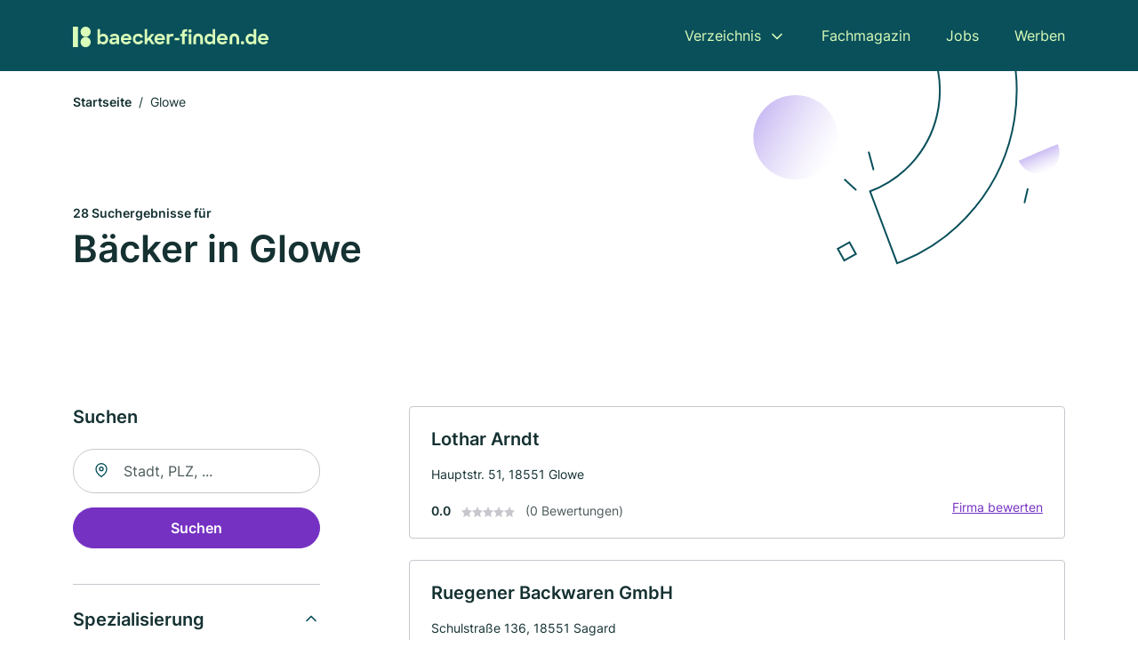

--- FILE ---
content_type: text/html; charset=utf-8
request_url: https://www.baecker-finden.de/glowe
body_size: 9055
content:
<!DOCTYPE html><html lang="de"><head><meta charset="utf-8"><meta http-equiv="X-UA-Compatible" content="IE=edge,chrome=1"><meta name="viewport" content="width=device-width, initial-scale=1, shrink-to-fit=no"><title>✅ Bäckereien und Konditoren in Glowe ► 28 Top Bäcker und Konditoren</title><meta name="description" content="Top Bäckerei oder Konditor in Glowe finden - mit echten Bewertungen ★ Kontakt ☎ und Kartenansicht ✓"><meta name="robots" content="noindex, follow"><link rel="preconnect" href="https://cdn.consentmanager.net"><link rel="preconnect" href="https://cdn.firmenweb.de"><link rel="preconnect" href="https://img.firmenweb.de"><link rel="preconnect" href="https://traffic.firmenweb.de"><link rel="preconnect" href="https://traffic.pages24.io"><meta property="og:type" content="website"><meta property="og:locale" content="de_DE"><meta property="og:title" content="✅ Bäckereien und Konditoren in Glowe ► 28 Top Bäcker und Konditoren"><meta property="og:description" content="Top Bäckerei oder Konditor in Glowe finden - mit echten Bewertungen ★ Kontakt ☎ und Kartenansicht ✓"><meta property="og:site_name" content="✅ Bäckereien und Konditoren in Glowe ► 28 Top Bäcker und Konditoren"><meta property="og:url" content=""><meta property="og:image" content=""><meta name="twitter:card" content="summary"><meta name="twitter:site" content="@"><meta name="twitter:title" content="✅ Bäckereien und Konditoren in Glowe ► 28 Top Bäcker und Konditoren"><meta name="twitter:description" content="Top Bäckerei oder Konditor in Glowe finden - mit echten Bewertungen ★ Kontakt ☎ und Kartenansicht ✓"><meta name="twitter:image" content=""><link rel="shortcut icon" href="https://cdn.firmenweb.de/assets/baecker-finden.de/favicon.ico" type="image/x-icon"><link rel="stylesheet" type="text/css" href="/css/style-ZPXEFE3B.css"></head><body><header class="page-header" role="banner"><div class="container"><nav aria-label="Hauptnavigation"><a class="logo" href="/" aria-label="Zur Startseite von Baecker-finden.de" data-dark="https://cdn.firmenweb.de/assets/baecker-finden.de/logo.svg" data-light="https://cdn.firmenweb.de/assets/baecker-finden.de/logo/secondary.svg"><img src="https://cdn.firmenweb.de/assets/baecker-finden.de/logo.svg" alt="Baecker-finden.de Logo"></a><ul class="navigate" role="menubar"><li class="dropdown" id="directory-dropdown"><button role="menuitem" aria-haspopup="true" aria-expanded="false" aria-controls="directory-menu">Verzeichnis</button><ul id="directory-menu" role="menu"><li role="none"><a href="/staedte" role="menuitem">Alle Städte</a></li><li role="none"><a href="/deutschland" role="menuitem">Alle Firmen</a></li></ul></li><li role="none"><a href="/magazin" role="menuitem">Fachmagazin</a></li><li role="none"><a href="/jobs" role="menuitem">Jobs</a></li><li role="none"><a href="/werben" role="menuitem">Werben</a></li></ul><div class="search-icon" role="button" tabindex="0" aria-label="Suche öffnen"><svg xmlns="http://www.w3.org/2000/svg" width="18" height="18" viewBox="0 0 24 24" fill="none" stroke="currentColor" stroke-width="2" stroke-linecap="round" stroke-linejoin="round" class="feather feather-search"><circle cx="11" cy="11" r="8"></circle><line x1="21" y1="21" x2="16.65" y2="16.65"></line></svg></div><div class="menu-icon" role="button" tabindex="0" aria-expanded="false" aria-label="Menü öffnen"><span></span></div></nav><div class="mobile-nav"></div><div class="search-nav"><button class="btn-close s-close" tabindex="0" type="button" aria-label="Schließen"><svg xmlns="http://www.w3.org/2000/svg" width="35" height="35" viewBox="0 0 24 24" fill="none" stroke="#0a505b" stroke-width="2" stroke-linecap="round" stroke-linejoin="round" class="feather feather-x"><line x1="18" y1="6" x2="6" y2="18"></line><line x1="6" y1="6" x2="18" y2="18"></line></svg></button><form class="form-search"><div class="select-icon"><svg xmlns="http://www.w3.org/2000/svg" width="16" height="16" viewBox="0 0 24 24" fill="none" stroke="currentColor" stroke-width="2" stroke-linecap="round" stroke-linejoin="round" class="feather feather-search" aria-hidden="true" focusable="false"><circle cx="11" cy="11" r="8"></circle><line x1="21" y1="21" x2="16.65" y2="16.65"></line></svg><label class="visually-hidden" for="keyword-select-layout">Keyword auswählen</label><select class="autocomplete-keywords" id="keyword-select-layout"><option value="baeckerei">Bäckerei</option><option value="konditorei">Konditorei</option><option value="tee">Tee</option><option value="cafe">Café</option><option value="eisdiele">Eisdiele</option></select></div><div class="input-icon"><svg xmlns="http://www.w3.org/2000/svg" width="16" height="16" viewBox="0 0 24 24" fill="none" stroke="currentColor" stroke-width="2" stroke-linecap="round" stroke-linejoin="round" class="feather feather-map-pin" aria-hidden="true" focusable="false"><path d="M21 10c0 7-9 13-9 13s-9-6-9-13a9 9 0 0 1 18 0z"></path><circle cx="12" cy="10" r="3"></circle></svg><label class="visually-hidden" for="location-input-layout">Suche nach Ort</label><input class="autocomplete-locations" id="location-input-layout" type="search" autocorrect="off" autocomplete="off" autocapitalize="off"></div><button type="submit">Suchen</button></form></div></div></header><div class="spacer"></div><main><div class="page-search"><script type="application/ld+json">{"@context":"https://schema.org","@type":"CollectionPage","mainEntity":{"@type":"ItemList","name":"✅ Bäckereien und Konditoren in Glowe ► 28 Top Bäcker und Konditoren","itemListElement":[{"@type":"ListItem","position":1,"url":"https://www.baecker-finden.de/glowe/lothar-arndt-3804286.html","item":{"@context":"https://schema.org","@type":"Bakery","name":"Lothar Arndt","url":"https://www.baecker-finden.de/glowe/lothar-arndt-3804286.html","address":{"@type":"PostalAddress","streetAddress":"Hauptstr. 51","addressLocality":"Glowe","postalCode":"18551","addressCountry":"Deutschland"},"geo":{"@type":"GeoCoordinates","latitude":54.5692857,"longitude":13.4540497},"potentialAction":{"@type":"ReviewAction","target":{"@type":"EntryPoint","urlTemplate":"https://www.baecker-finden.de/glowe/lothar-arndt-3804286.html#bewertung"}},"sameAs":[],"telephone":"+49383025253","faxNumber":"+493830271957","openingHoursSpecification":[]}},{"@type":"ListItem","position":2,"url":"https://www.baecker-finden.de/sagard/ruegener-backwaren-gmbh-4820192.html","item":{"@context":"https://schema.org","@type":"Bakery","name":"Ruegener Backwaren GmbH","url":"https://www.baecker-finden.de/sagard/ruegener-backwaren-gmbh-4820192.html","address":{"@type":"PostalAddress","streetAddress":"Schulstraße 136","addressLocality":"Sagard","postalCode":"18551","addressCountry":"Deutschland"},"geo":{"@type":"GeoCoordinates","latitude":54.5320097,"longitude":13.5515993},"potentialAction":{"@type":"ReviewAction","target":{"@type":"EntryPoint","urlTemplate":"https://www.baecker-finden.de/sagard/ruegener-backwaren-gmbh-4820192.html#bewertung"}},"sameAs":[],"telephone":"038302/3070","openingHoursSpecification":[]}},{"@type":"ListItem","position":3,"url":"https://www.baecker-finden.de/sagard/eis-cafe-220962.html","item":{"@context":"https://schema.org","@type":"Bakery","name":"Eis Cafe Inh. Ursula Görz","url":"https://www.baecker-finden.de/sagard/eis-cafe-220962.html","address":{"@type":"PostalAddress","streetAddress":"Ernst-Thälmann-Str. 62","addressLocality":"Sagard","postalCode":"18551","addressCountry":"Deutschland"},"geo":{"@type":"GeoCoordinates","latitude":54.5312305,"longitude":13.5527205},"potentialAction":{"@type":"ReviewAction","target":{"@type":"EntryPoint","urlTemplate":"https://www.baecker-finden.de/sagard/eis-cafe-220962.html#bewertung"}},"sameAs":[],"telephone":"+49383022237","openingHoursSpecification":[]}},{"@type":"ListItem","position":4,"url":"https://www.baecker-finden.de/sagard/lothar-arndt-5036827.html","item":{"@context":"https://schema.org","@type":"Bakery","name":"Lothar Arndt","url":"https://www.baecker-finden.de/sagard/lothar-arndt-5036827.html","address":{"@type":"PostalAddress","streetAddress":"Markt 1","addressLocality":"Sagard","postalCode":"18551","addressCountry":"Deutschland"},"geo":{"@type":"GeoCoordinates","latitude":54.5259382,"longitude":13.5551613},"potentialAction":{"@type":"ReviewAction","target":{"@type":"EntryPoint","urlTemplate":"https://www.baecker-finden.de/sagard/lothar-arndt-5036827.html#bewertung"}},"sameAs":[],"telephone":"038302/2055","faxNumber":"038302/71957","openingHoursSpecification":[]}},{"@type":"ListItem","position":5,"url":"https://www.baecker-finden.de/breege/steffi-schattschneider-2718098.html","item":{"@context":"https://schema.org","@type":"Bakery","name":"Steffi Schattschneider","url":"https://www.baecker-finden.de/breege/steffi-schattschneider-2718098.html","address":{"@type":"PostalAddress","streetAddress":"Dorfstraße 77","addressLocality":"Breege","postalCode":"18556","addressCountry":"Deutschland"},"geo":{"@type":"GeoCoordinates","latitude":54.6162318,"longitude":13.367673},"potentialAction":{"@type":"ReviewAction","target":{"@type":"EntryPoint","urlTemplate":"https://www.baecker-finden.de/breege/steffi-schattschneider-2718098.html#bewertung"}},"sameAs":[],"telephone":"038391/12475","faxNumber":"038391/12475","openingHoursSpecification":[]}},{"@type":"ListItem","position":6,"url":"https://www.baecker-finden.de/lohme/cafe-daheim-220971.html","item":{"@context":"https://schema.org","@type":"Bakery","name":"Daheim Inh. Mathias Burwitz Restaurant","url":"https://www.baecker-finden.de/lohme/cafe-daheim-220971.html","address":{"@type":"PostalAddress","streetAddress":"Arkonastr. 12","addressLocality":"Sagard","postalCode":"18551","addressCountry":"Deutschland"},"geo":{"@type":"GeoCoordinates","latitude":54.5827421,"longitude":13.609536},"potentialAction":{"@type":"ReviewAction","target":{"@type":"EntryPoint","urlTemplate":"https://www.baecker-finden.de/lohme/cafe-daheim-220971.html#bewertung"}},"sameAs":[],"telephone":"+49383029352","openingHoursSpecification":[]}},{"@type":"ListItem","position":7,"url":"https://www.baecker-finden.de/sassnitz/konditorei-baeckerei-peters-1463555.html","item":{"@context":"https://schema.org","@type":"Bakery","name":"Konditorei Bäckerei Peters GmbH","url":"https://www.baecker-finden.de/sassnitz/konditorei-baeckerei-peters-1463555.html","address":{"@type":"PostalAddress","streetAddress":"Zum Fährblick 4","addressLocality":"Sassnitz","postalCode":"18546","addressCountry":"Deutschland"},"geo":{"@type":"GeoCoordinates","latitude":54.4818216,"longitude":13.579549},"potentialAction":{"@type":"ReviewAction","target":{"@type":"EntryPoint","urlTemplate":"https://www.baecker-finden.de/sassnitz/konditorei-baeckerei-peters-1463555.html#bewertung"}},"sameAs":[],"telephone":"+49383923100","faxNumber":"+493839231015","openingHoursSpecification":[]}},{"@type":"ListItem","position":8,"url":"https://www.baecker-finden.de/sassnitz/otto-peters-6446335.html","item":{"@context":"https://schema.org","@type":"Bakery","name":"Otto Peters","url":"https://www.baecker-finden.de/sassnitz/otto-peters-6446335.html","address":{"@type":"PostalAddress","streetAddress":"Hauptstr. 50","addressLocality":"Sassnitz","postalCode":"18546","addressCountry":"Deutschland"},"geo":{"@type":"GeoCoordinates","latitude":54.5173509,"longitude":13.6452698},"potentialAction":{"@type":"ReviewAction","target":{"@type":"EntryPoint","urlTemplate":"https://www.baecker-finden.de/sassnitz/otto-peters-6446335.html#bewertung"}},"sameAs":[],"telephone":"+493839266015","openingHoursSpecification":[]}},{"@type":"ListItem","position":9,"url":"https://www.baecker-finden.de/sassnitz/grundtvighaus-2157606.html","item":{"@context":"https://schema.org","@type":"Bakery","name":"Grundtvighaus e. V.","url":"https://www.baecker-finden.de/sassnitz/grundtvighaus-2157606.html","address":{"@type":"PostalAddress","streetAddress":"Seestr. 3","addressLocality":"Sassnitz","postalCode":"18546","addressCountry":"Deutschland"},"geo":{"@type":"GeoCoordinates","latitude":54.5149999,"longitude":13.6432817},"potentialAction":{"@type":"ReviewAction","target":{"@type":"EntryPoint","urlTemplate":"https://www.baecker-finden.de/sassnitz/grundtvighaus-2157606.html#bewertung"}},"sameAs":[],"telephone":"038392/57727","openingHoursSpecification":[]}},{"@type":"ListItem","position":10,"url":"https://www.baecker-finden.de/sassnitz/eiscafe-bistro-2962875.html","item":{"@context":"https://schema.org","@type":"Bakery","name":"Eiscafe-Bistro","url":"https://www.baecker-finden.de/sassnitz/eiscafe-bistro-2962875.html","address":{"@type":"PostalAddress","streetAddress":"Hafenstr. 3","addressLocality":"Sassnitz","postalCode":"18546","addressCountry":"Deutschland"},"geo":{"@type":"GeoCoordinates","latitude":54.5152327,"longitude":13.6507296},"potentialAction":{"@type":"ReviewAction","target":{"@type":"EntryPoint","urlTemplate":"https://www.baecker-finden.de/sassnitz/eiscafe-bistro-2962875.html#bewertung"}},"sameAs":[],"telephone":"+493839250487","openingHoursSpecification":[]}},{"@type":"ListItem","position":11,"url":"https://www.baecker-finden.de/wiek/roland-maltzahn-4486217.html","item":{"@context":"https://schema.org","@type":"Bakery","name":"Roland Maltzahn","url":"https://www.baecker-finden.de/wiek/roland-maltzahn-4486217.html","address":{"@type":"PostalAddress","streetAddress":"Hauptstraße 12","addressLocality":"Wiek","postalCode":"18556","addressCountry":"Deutschland"},"geo":{"@type":"GeoCoordinates","latitude":54.6209435,"longitude":13.2877321},"potentialAction":{"@type":"ReviewAction","target":{"@type":"EntryPoint","urlTemplate":"https://www.baecker-finden.de/wiek/roland-maltzahn-4486217.html#bewertung"}},"sameAs":[],"telephone":"038391/70400","faxNumber":"038391/70400","openingHoursSpecification":[]}},{"@type":"ListItem","position":12,"url":"https://www.baecker-finden.de/dranske/ruegener-backwaren-gmbh-5917847.html","item":{"@context":"https://schema.org","@type":"Bakery","name":"Ruegener Backwaren GmbH","url":"https://www.baecker-finden.de/dranske/ruegener-backwaren-gmbh-5917847.html","address":{"@type":"PostalAddress","streetAddress":"Wittower Straße 2","addressLocality":"Dranske","postalCode":"18556","addressCountry":"Deutschland"},"geo":{"@type":"GeoCoordinates","latitude":54.6342028,"longitude":13.2367147},"potentialAction":{"@type":"ReviewAction","target":{"@type":"EntryPoint","urlTemplate":"https://www.baecker-finden.de/dranske/ruegener-backwaren-gmbh-5917847.html#bewertung"}},"sameAs":[],"telephone":"038391/89877","openingHoursSpecification":[]}},{"@type":"ListItem","position":13,"url":"https://www.baecker-finden.de/bergen-auf-ruegen/ruegener-backwaren-gmbh-1761762.html","item":{"@context":"https://schema.org","@type":"Bakery","name":"Rügener Backwaren GmbH","url":"https://www.baecker-finden.de/bergen-auf-ruegen/ruegener-backwaren-gmbh-1761762.html","address":{"@type":"PostalAddress","streetAddress":"Industriestr. 16","addressLocality":"Bergen auf Rügen","postalCode":"18528","addressCountry":"Deutschland"},"geo":{"@type":"GeoCoordinates","latitude":54.421502,"longitude":13.4115415},"potentialAction":{"@type":"ReviewAction","target":{"@type":"EntryPoint","urlTemplate":"https://www.baecker-finden.de/bergen-auf-ruegen/ruegener-backwaren-gmbh-1761762.html#bewertung"}},"sameAs":[],"telephone":"03838/22202","faxNumber":"03838/22246","openingHoursSpecification":[]}},{"@type":"ListItem","position":14,"url":"https://www.baecker-finden.de/bergen-auf-ruegen/lothar-koepke-5562137.html","item":{"@context":"https://schema.org","@type":"Bakery","name":"Koepke L.","url":"https://www.baecker-finden.de/bergen-auf-ruegen/lothar-koepke-5562137.html","address":{"@type":"PostalAddress","streetAddress":"Störtebekerstr. 31","addressLocality":"Bergen auf Rügen","postalCode":"18528","addressCountry":"Deutschland"},"geo":{"@type":"GeoCoordinates","latitude":54.4125326,"longitude":13.4178151},"potentialAction":{"@type":"ReviewAction","target":{"@type":"EntryPoint","urlTemplate":"https://www.baecker-finden.de/bergen-auf-ruegen/lothar-koepke-5562137.html#bewertung"}},"sameAs":[],"telephone":"+493838255006","openingHoursSpecification":[]}},{"@type":"ListItem","position":15,"url":"https://www.baecker-finden.de/binz/cafe-moewe-221423.html","item":{"@context":"https://schema.org","@type":"Bakery","name":"Cafe Möwe","url":"https://www.baecker-finden.de/binz/cafe-moewe-221423.html","address":{"@type":"PostalAddress","streetAddress":"Schillerstr. 2","addressLocality":"Binz","postalCode":"18609","addressCountry":"Deutschland"},"geo":{"@type":"GeoCoordinates","latitude":54.401039,"longitude":13.613122},"potentialAction":{"@type":"ReviewAction","target":{"@type":"EntryPoint","urlTemplate":"https://www.baecker-finden.de/binz/cafe-moewe-221423.html#bewertung"}},"sameAs":[],"telephone":"+49383932355","openingHoursSpecification":[]}},{"@type":"ListItem","position":16,"url":"https://www.baecker-finden.de/binz/konditorei-baeckerei-peters-2300766.html","item":{"@context":"https://schema.org","@type":"Bakery","name":"Konditorei & Bäckerei Peters","url":"https://www.baecker-finden.de/binz/konditorei-baeckerei-peters-2300766.html","address":{"@type":"PostalAddress","streetAddress":"Heinrich-Heine-Straße 2","addressLocality":"Ostseebad Binz","postalCode":"18609","addressCountry":"Deutschland"},"geo":{"@type":"GeoCoordinates","latitude":54.400851,"longitude":13.613259},"potentialAction":{"@type":"ReviewAction","target":{"@type":"EntryPoint","urlTemplate":"https://www.baecker-finden.de/binz/konditorei-baeckerei-peters-2300766.html#bewertung"}},"sameAs":[],"openingHoursSpecification":[]}},{"@type":"ListItem","position":17,"url":"https://www.baecker-finden.de/binz/baeckerei-und-cafehaus-schwartz-ohg-221405.html","item":{"@context":"https://schema.org","@type":"Bakery","name":"Bäckerei und Cafehaus Schwartz OHG","url":"https://www.baecker-finden.de/binz/baeckerei-und-cafehaus-schwartz-ohg-221405.html","address":{"@type":"PostalAddress","streetAddress":"Bahnhofstr. 8","addressLocality":"Ostseebad Binz","postalCode":"18609","addressCountry":"Deutschland"},"geo":{"@type":"GeoCoordinates","latitude":54.398373,"longitude":13.60953},"potentialAction":{"@type":"ReviewAction","target":{"@type":"EntryPoint","urlTemplate":"https://www.baecker-finden.de/binz/baeckerei-und-cafehaus-schwartz-ohg-221405.html#bewertung"}},"sameAs":[],"telephone":"038393/2370","faxNumber":"038393/31358","openingHoursSpecification":[]}},{"@type":"ListItem","position":18,"url":"https://www.baecker-finden.de/binz/margot-horn-4973173.html","item":{"@context":"https://schema.org","@type":"Bakery","name":"Horn M.","url":"https://www.baecker-finden.de/binz/margot-horn-4973173.html","address":{"@type":"PostalAddress","streetAddress":"Bahnhofstr. 3","addressLocality":"Binz","postalCode":"18609","addressCountry":"Deutschland"},"geo":{"@type":"GeoCoordinates","latitude":54.3977735,"longitude":13.6088529},"potentialAction":{"@type":"ReviewAction","target":{"@type":"EntryPoint","urlTemplate":"https://www.baecker-finden.de/binz/margot-horn-4973173.html#bewertung"}},"sameAs":[],"telephone":"+49383932861","openingHoursSpecification":[]}},{"@type":"ListItem","position":19,"url":"https://www.baecker-finden.de/ummanz/ostsee-kaffeeroesterei-2357492.html","item":{"@context":"https://schema.org","@type":"Bakery","name":"Ostsee Kaffeerösterei","url":"https://www.baecker-finden.de/ummanz/ostsee-kaffeeroesterei-2357492.html","address":{"@type":"PostalAddress","streetAddress":"Am Focker Strom 2","addressLocality":"Waase","postalCode":"18569","addressCountry":"Deutschland"},"geo":{"@type":"GeoCoordinates","latitude":54.4569763,"longitude":13.1787698},"potentialAction":{"@type":"ReviewAction","target":{"@type":"EntryPoint","urlTemplate":"https://www.baecker-finden.de/ummanz/ostsee-kaffeeroesterei-2357492.html#bewertung"}},"sameAs":[],"openingHoursSpecification":[]}},{"@type":"ListItem","position":20,"url":"https://www.baecker-finden.de/insel-hiddensee/kaffe-kanne-2156622.html","item":{"@context":"https://schema.org","@type":"Bakery","name":"Kaffe Kanne","url":"https://www.baecker-finden.de/insel-hiddensee/kaffe-kanne-2156622.html","address":{"@type":"PostalAddress","streetAddress":"Wallweg 5","addressLocality":"Insel Hiddensee","postalCode":"18565","addressCountry":"Deutschland"},"geo":{"@type":"GeoCoordinates","latitude":54.5681547,"longitude":13.1065022},"potentialAction":{"@type":"ReviewAction","target":{"@type":"EntryPoint","urlTemplate":"https://www.baecker-finden.de/insel-hiddensee/kaffe-kanne-2156622.html#bewertung"}},"sameAs":[],"openingHoursSpecification":[]}}]}}</script><header><div class="container"><div class="decorative-svg" aria-hidden="true"><svg xmlns="http://www.w3.org/2000/svg" width="348" height="220"><defs><linearGradient id="b" x1=".5" x2=".5" y2="1" gradientUnits="objectBoundingBox"><stop offset="0" stop-color="#cabcf3"/><stop offset="1" stop-color="#fff" stop-opacity=".604"/></linearGradient><clipPath id="a"><path data-name="Rectangle 3310" transform="translate(798 80)" fill="none" stroke="#707070" d="M0 0h348v220H0z"/></clipPath></defs><g data-name="Mask Group 14359" transform="translate(-798 -80)" clip-path="url(#a)"><g data-name="Group 22423" transform="rotate(165.02 874.682 272.94)"><path data-name="Path 15020" d="M47.622 16.8a23.657 23.657 0 0 1-23.811 23.807C9.759 40.411 0 29.872 0 16.8c1.19-.106 47.473-.431 47.622 0Z" transform="rotate(172 307.555 182.771)" fill="url(#b)"/><path data-name="Line 817" fill="none" stroke="#0a505b" stroke-linecap="round" stroke-linejoin="round" stroke-width="2" d="m795.764 356.904-.053-19.918"/><path data-name="Line 818" fill="none" stroke="#0a505b" stroke-linecap="round" stroke-linejoin="round" stroke-width="2" d="m829.784 334.186-8.987-14.086"/><path data-name="Line 822" fill="none" stroke="#0a505b" stroke-linecap="round" stroke-linejoin="round" stroke-width="2" d="m633.804 270.827 7.276-13.579"/><path data-name="Path 15022" d="M628.065 350.2a207.307 207.307 0 0 0 22.517 207.394l69.559-51.25a121 121 0 0 1 85.573-192.2l-8.458-85.986A207.307 207.307 0 0 0 628.066 350.2" fill="none" stroke="#0a505b" stroke-width="2"/><g data-name="Rectangle 2717" fill="none" stroke="#0a505b" stroke-width="2"><path stroke="none" d="m858.727 261.827-16.495 4.113-4.113-16.495 16.495-4.113z"/><path d="m857.515 261.099-14.555 3.628-3.628-14.554 14.554-3.629z"/></g><circle data-name="Ellipse 374" cx="47.498" cy="47.498" r="47.498" transform="rotate(135 387.366 391.581)" fill="url(#b)"/></g></g></svg>
</div><nav aria-label="Brotkrumen"><ol class="breadcrumb"><li class="breadcrumb-item"><a href="https://www.baecker-finden.de">Startseite</a></li><li class="breadcrumb-item active" aria-current="page">Glowe</li></ol></nav><script type="application/ld+json">{
    "@context": "https://schema.org",
    "@type": "BreadcrumbList",
    "itemListElement": [{"@type":"ListItem","position":1,"name":"Startseite","item":"https://www.baecker-finden.de"},{"@type":"ListItem","position":2,"name":"Glowe","item":"https://www.baecker-finden.de/glowe"}]
}</script><h1><small>28 Suchergebnisse für </small><br>Bäcker in Glowe</h1><div class="callout-sm-mobile"></div></div></header><div class="filter-spec-mobile"></div><div class="container"><div class="search-results"><aside class="filters" role="complementary" aria-label="Filteroptionen"><div class="filter"><h2 class="h4 title">Suchen</h2><form class="form-search"><div class="input-icon"><svg xmlns="http://www.w3.org/2000/svg" width="16" height="16" viewBox="0 0 24 24" fill="none" stroke="currentColor" stroke-width="2" stroke-linecap="round" stroke-linejoin="round" class="feather feather-map-pin" aria-hidden="true" focusable="false"><path d="M21 10c0 7-9 13-9 13s-9-6-9-13a9 9 0 0 1 18 0z"></path><circle cx="12" cy="10" r="3"></circle></svg><label class="visually-hidden" for="location-input">Suche nach Ort</label><input class="autocomplete-locations" id="location-input" type="search" name="city" autocorrect="off" autocomplete="off" autocapitalize="off"></div><button class="btn btn-primary" type="submit">Suchen</button></form></div><div class="filter"><button class="expand" type="button" aria-controls="keywords-filters-panel" aria-expanded="true">Spezialisierung</button><div class="filter-spec" id="keywords-filters-panel"><ul></ul></div></div><div class="filter"><button class="expand" type="button" aria-controls="location-filters-panel" aria-expanded="true">In der Nähe</button><div class="filter-city" id="location-filters-panel"><ul><li><a href="/putbus">Putbus (5)</a></li><li><a href="/binz">Binz (4)</a></li><li><a href="/sassnitz">Sassnitz (4)</a></li><li><a href="/sagard">Sagard (3)</a></li><li><a href="/insel-hiddensee">Insel Hiddensee (3)</a></li><li><a href="/bergen-auf-ruegen">Bergen auf Rügen (2)</a></li><li><a href="/samtens">Samtens (1)</a></li><li><a href="/lohme">Lohme (1)</a></li><li><a href="/dranske">Dranske (1)</a></li><li><a href="/wiek">Wiek (1)</a></li></ul></div></div></aside><section class="results" aria-label="Suchergebnisse"><div class="profiles"><article class="profile" tabindex="0" onclick="location.href='/glowe/lothar-arndt-3804286.html'" onkeydown="if(event.key === 'Enter' || event.key === ' ') {location.href='/glowe/lothar-arndt-3804286.html'}" role="link"><h2 class="name">Lothar Arndt</h2><p class="services"></p><address class="address">Hauptstr. 51,  18551 Glowe</address><div class="rating"><strong class="avg">0.0</strong><div class="ratingstars"><span aria-hidden="true"><svg xmlns="http://www.w3.org/2000/svg" width="12" height="11.412" viewBox="0 0 12 11.412"><path id="star" d="M8,2,9.854,5.756,14,6.362,11,9.284l.708,4.128L8,11.462l-3.708,1.95L5,9.284,2,6.362l4.146-.606Z" transform="translate(-2 -2)" fill="#c7c7ce"/></svg></span><span aria-hidden="true"><svg xmlns="http://www.w3.org/2000/svg" width="12" height="11.412" viewBox="0 0 12 11.412"><path id="star" d="M8,2,9.854,5.756,14,6.362,11,9.284l.708,4.128L8,11.462l-3.708,1.95L5,9.284,2,6.362l4.146-.606Z" transform="translate(-2 -2)" fill="#c7c7ce"/></svg></span><span aria-hidden="true"><svg xmlns="http://www.w3.org/2000/svg" width="12" height="11.412" viewBox="0 0 12 11.412"><path id="star" d="M8,2,9.854,5.756,14,6.362,11,9.284l.708,4.128L8,11.462l-3.708,1.95L5,9.284,2,6.362l4.146-.606Z" transform="translate(-2 -2)" fill="#c7c7ce"/></svg></span><span aria-hidden="true"><svg xmlns="http://www.w3.org/2000/svg" width="12" height="11.412" viewBox="0 0 12 11.412"><path id="star" d="M8,2,9.854,5.756,14,6.362,11,9.284l.708,4.128L8,11.462l-3.708,1.95L5,9.284,2,6.362l4.146-.606Z" transform="translate(-2 -2)" fill="#c7c7ce"/></svg></span><span aria-hidden="true"><svg xmlns="http://www.w3.org/2000/svg" width="12" height="11.412" viewBox="0 0 12 11.412"><path id="star" d="M8,2,9.854,5.756,14,6.362,11,9.284l.708,4.128L8,11.462l-3.708,1.95L5,9.284,2,6.362l4.146-.606Z" transform="translate(-2 -2)" fill="#c7c7ce"/></svg></span></div><small class="num">(0 Bewertungen)</small><a class="cta" href="/glowe/lothar-arndt-3804286.html#bewertung">Firma bewerten</a></div></article><article class="profile" tabindex="0" onclick="location.href='/sagard/ruegener-backwaren-gmbh-4820192.html'" onkeydown="if(event.key === 'Enter' || event.key === ' ') {location.href='/sagard/ruegener-backwaren-gmbh-4820192.html'}" role="link"><h2 class="name">Ruegener Backwaren GmbH</h2><p class="services"></p><address class="address">Schulstraße 136,  18551 Sagard</address><div class="rating"><strong class="avg">0.0</strong><div class="ratingstars"><span aria-hidden="true"><svg xmlns="http://www.w3.org/2000/svg" width="12" height="11.412" viewBox="0 0 12 11.412"><path id="star" d="M8,2,9.854,5.756,14,6.362,11,9.284l.708,4.128L8,11.462l-3.708,1.95L5,9.284,2,6.362l4.146-.606Z" transform="translate(-2 -2)" fill="#c7c7ce"/></svg></span><span aria-hidden="true"><svg xmlns="http://www.w3.org/2000/svg" width="12" height="11.412" viewBox="0 0 12 11.412"><path id="star" d="M8,2,9.854,5.756,14,6.362,11,9.284l.708,4.128L8,11.462l-3.708,1.95L5,9.284,2,6.362l4.146-.606Z" transform="translate(-2 -2)" fill="#c7c7ce"/></svg></span><span aria-hidden="true"><svg xmlns="http://www.w3.org/2000/svg" width="12" height="11.412" viewBox="0 0 12 11.412"><path id="star" d="M8,2,9.854,5.756,14,6.362,11,9.284l.708,4.128L8,11.462l-3.708,1.95L5,9.284,2,6.362l4.146-.606Z" transform="translate(-2 -2)" fill="#c7c7ce"/></svg></span><span aria-hidden="true"><svg xmlns="http://www.w3.org/2000/svg" width="12" height="11.412" viewBox="0 0 12 11.412"><path id="star" d="M8,2,9.854,5.756,14,6.362,11,9.284l.708,4.128L8,11.462l-3.708,1.95L5,9.284,2,6.362l4.146-.606Z" transform="translate(-2 -2)" fill="#c7c7ce"/></svg></span><span aria-hidden="true"><svg xmlns="http://www.w3.org/2000/svg" width="12" height="11.412" viewBox="0 0 12 11.412"><path id="star" d="M8,2,9.854,5.756,14,6.362,11,9.284l.708,4.128L8,11.462l-3.708,1.95L5,9.284,2,6.362l4.146-.606Z" transform="translate(-2 -2)" fill="#c7c7ce"/></svg></span></div><small class="num">(0 Bewertungen)</small><a class="cta" href="/sagard/ruegener-backwaren-gmbh-4820192.html#bewertung">Firma bewerten</a></div></article><article class="profile" tabindex="0" onclick="location.href='/sagard/eis-cafe-220962.html'" onkeydown="if(event.key === 'Enter' || event.key === ' ') {location.href='/sagard/eis-cafe-220962.html'}" role="link"><h2 class="name">Eis Cafe Inh. Ursula Görz</h2><p class="services"></p><address class="address">Ernst-Thälmann-Str. 62,  18551 Sagard</address><div class="rating"><strong class="avg">0.0</strong><div class="ratingstars"><span aria-hidden="true"><svg xmlns="http://www.w3.org/2000/svg" width="12" height="11.412" viewBox="0 0 12 11.412"><path id="star" d="M8,2,9.854,5.756,14,6.362,11,9.284l.708,4.128L8,11.462l-3.708,1.95L5,9.284,2,6.362l4.146-.606Z" transform="translate(-2 -2)" fill="#c7c7ce"/></svg></span><span aria-hidden="true"><svg xmlns="http://www.w3.org/2000/svg" width="12" height="11.412" viewBox="0 0 12 11.412"><path id="star" d="M8,2,9.854,5.756,14,6.362,11,9.284l.708,4.128L8,11.462l-3.708,1.95L5,9.284,2,6.362l4.146-.606Z" transform="translate(-2 -2)" fill="#c7c7ce"/></svg></span><span aria-hidden="true"><svg xmlns="http://www.w3.org/2000/svg" width="12" height="11.412" viewBox="0 0 12 11.412"><path id="star" d="M8,2,9.854,5.756,14,6.362,11,9.284l.708,4.128L8,11.462l-3.708,1.95L5,9.284,2,6.362l4.146-.606Z" transform="translate(-2 -2)" fill="#c7c7ce"/></svg></span><span aria-hidden="true"><svg xmlns="http://www.w3.org/2000/svg" width="12" height="11.412" viewBox="0 0 12 11.412"><path id="star" d="M8,2,9.854,5.756,14,6.362,11,9.284l.708,4.128L8,11.462l-3.708,1.95L5,9.284,2,6.362l4.146-.606Z" transform="translate(-2 -2)" fill="#c7c7ce"/></svg></span><span aria-hidden="true"><svg xmlns="http://www.w3.org/2000/svg" width="12" height="11.412" viewBox="0 0 12 11.412"><path id="star" d="M8,2,9.854,5.756,14,6.362,11,9.284l.708,4.128L8,11.462l-3.708,1.95L5,9.284,2,6.362l4.146-.606Z" transform="translate(-2 -2)" fill="#c7c7ce"/></svg></span></div><small class="num">(0 Bewertungen)</small><a class="cta" href="/sagard/eis-cafe-220962.html#bewertung">Firma bewerten</a></div></article><div id="afs_inline"></div><article class="profile" tabindex="0" onclick="location.href='/sagard/lothar-arndt-5036827.html'" onkeydown="if(event.key === 'Enter' || event.key === ' ') {location.href='/sagard/lothar-arndt-5036827.html'}" role="link"><h2 class="name">Lothar Arndt</h2><p class="services"></p><address class="address">Markt 1,  18551 Sagard</address><div class="rating"><strong class="avg">0.0</strong><div class="ratingstars"><span aria-hidden="true"><svg xmlns="http://www.w3.org/2000/svg" width="12" height="11.412" viewBox="0 0 12 11.412"><path id="star" d="M8,2,9.854,5.756,14,6.362,11,9.284l.708,4.128L8,11.462l-3.708,1.95L5,9.284,2,6.362l4.146-.606Z" transform="translate(-2 -2)" fill="#c7c7ce"/></svg></span><span aria-hidden="true"><svg xmlns="http://www.w3.org/2000/svg" width="12" height="11.412" viewBox="0 0 12 11.412"><path id="star" d="M8,2,9.854,5.756,14,6.362,11,9.284l.708,4.128L8,11.462l-3.708,1.95L5,9.284,2,6.362l4.146-.606Z" transform="translate(-2 -2)" fill="#c7c7ce"/></svg></span><span aria-hidden="true"><svg xmlns="http://www.w3.org/2000/svg" width="12" height="11.412" viewBox="0 0 12 11.412"><path id="star" d="M8,2,9.854,5.756,14,6.362,11,9.284l.708,4.128L8,11.462l-3.708,1.95L5,9.284,2,6.362l4.146-.606Z" transform="translate(-2 -2)" fill="#c7c7ce"/></svg></span><span aria-hidden="true"><svg xmlns="http://www.w3.org/2000/svg" width="12" height="11.412" viewBox="0 0 12 11.412"><path id="star" d="M8,2,9.854,5.756,14,6.362,11,9.284l.708,4.128L8,11.462l-3.708,1.95L5,9.284,2,6.362l4.146-.606Z" transform="translate(-2 -2)" fill="#c7c7ce"/></svg></span><span aria-hidden="true"><svg xmlns="http://www.w3.org/2000/svg" width="12" height="11.412" viewBox="0 0 12 11.412"><path id="star" d="M8,2,9.854,5.756,14,6.362,11,9.284l.708,4.128L8,11.462l-3.708,1.95L5,9.284,2,6.362l4.146-.606Z" transform="translate(-2 -2)" fill="#c7c7ce"/></svg></span></div><small class="num">(0 Bewertungen)</small><a class="cta" href="/sagard/lothar-arndt-5036827.html#bewertung">Firma bewerten</a></div></article><article class="profile" tabindex="0" onclick="location.href='/breege/steffi-schattschneider-2718098.html'" onkeydown="if(event.key === 'Enter' || event.key === ' ') {location.href='/breege/steffi-schattschneider-2718098.html'}" role="link"><h2 class="name">Steffi Schattschneider</h2><p class="services"></p><address class="address">Dorfstraße 77,  18556 Breege</address><div class="rating"><strong class="avg">0.0</strong><div class="ratingstars"><span aria-hidden="true"><svg xmlns="http://www.w3.org/2000/svg" width="12" height="11.412" viewBox="0 0 12 11.412"><path id="star" d="M8,2,9.854,5.756,14,6.362,11,9.284l.708,4.128L8,11.462l-3.708,1.95L5,9.284,2,6.362l4.146-.606Z" transform="translate(-2 -2)" fill="#c7c7ce"/></svg></span><span aria-hidden="true"><svg xmlns="http://www.w3.org/2000/svg" width="12" height="11.412" viewBox="0 0 12 11.412"><path id="star" d="M8,2,9.854,5.756,14,6.362,11,9.284l.708,4.128L8,11.462l-3.708,1.95L5,9.284,2,6.362l4.146-.606Z" transform="translate(-2 -2)" fill="#c7c7ce"/></svg></span><span aria-hidden="true"><svg xmlns="http://www.w3.org/2000/svg" width="12" height="11.412" viewBox="0 0 12 11.412"><path id="star" d="M8,2,9.854,5.756,14,6.362,11,9.284l.708,4.128L8,11.462l-3.708,1.95L5,9.284,2,6.362l4.146-.606Z" transform="translate(-2 -2)" fill="#c7c7ce"/></svg></span><span aria-hidden="true"><svg xmlns="http://www.w3.org/2000/svg" width="12" height="11.412" viewBox="0 0 12 11.412"><path id="star" d="M8,2,9.854,5.756,14,6.362,11,9.284l.708,4.128L8,11.462l-3.708,1.95L5,9.284,2,6.362l4.146-.606Z" transform="translate(-2 -2)" fill="#c7c7ce"/></svg></span><span aria-hidden="true"><svg xmlns="http://www.w3.org/2000/svg" width="12" height="11.412" viewBox="0 0 12 11.412"><path id="star" d="M8,2,9.854,5.756,14,6.362,11,9.284l.708,4.128L8,11.462l-3.708,1.95L5,9.284,2,6.362l4.146-.606Z" transform="translate(-2 -2)" fill="#c7c7ce"/></svg></span></div><small class="num">(0 Bewertungen)</small><a class="cta" href="/breege/steffi-schattschneider-2718098.html#bewertung">Firma bewerten</a></div></article><article class="profile" tabindex="0" onclick="location.href='/lohme/cafe-daheim-220971.html'" onkeydown="if(event.key === 'Enter' || event.key === ' ') {location.href='/lohme/cafe-daheim-220971.html'}" role="link"><h2 class="name">Daheim Inh. Mathias Burwitz Restaurant</h2><p class="services"></p><address class="address">Arkonastr. 12,  18551 Sagard</address><div class="rating"><strong class="avg">0.0</strong><div class="ratingstars"><span aria-hidden="true"><svg xmlns="http://www.w3.org/2000/svg" width="12" height="11.412" viewBox="0 0 12 11.412"><path id="star" d="M8,2,9.854,5.756,14,6.362,11,9.284l.708,4.128L8,11.462l-3.708,1.95L5,9.284,2,6.362l4.146-.606Z" transform="translate(-2 -2)" fill="#c7c7ce"/></svg></span><span aria-hidden="true"><svg xmlns="http://www.w3.org/2000/svg" width="12" height="11.412" viewBox="0 0 12 11.412"><path id="star" d="M8,2,9.854,5.756,14,6.362,11,9.284l.708,4.128L8,11.462l-3.708,1.95L5,9.284,2,6.362l4.146-.606Z" transform="translate(-2 -2)" fill="#c7c7ce"/></svg></span><span aria-hidden="true"><svg xmlns="http://www.w3.org/2000/svg" width="12" height="11.412" viewBox="0 0 12 11.412"><path id="star" d="M8,2,9.854,5.756,14,6.362,11,9.284l.708,4.128L8,11.462l-3.708,1.95L5,9.284,2,6.362l4.146-.606Z" transform="translate(-2 -2)" fill="#c7c7ce"/></svg></span><span aria-hidden="true"><svg xmlns="http://www.w3.org/2000/svg" width="12" height="11.412" viewBox="0 0 12 11.412"><path id="star" d="M8,2,9.854,5.756,14,6.362,11,9.284l.708,4.128L8,11.462l-3.708,1.95L5,9.284,2,6.362l4.146-.606Z" transform="translate(-2 -2)" fill="#c7c7ce"/></svg></span><span aria-hidden="true"><svg xmlns="http://www.w3.org/2000/svg" width="12" height="11.412" viewBox="0 0 12 11.412"><path id="star" d="M8,2,9.854,5.756,14,6.362,11,9.284l.708,4.128L8,11.462l-3.708,1.95L5,9.284,2,6.362l4.146-.606Z" transform="translate(-2 -2)" fill="#c7c7ce"/></svg></span></div><small class="num">(0 Bewertungen)</small><a class="cta" href="/lohme/cafe-daheim-220971.html#bewertung">Firma bewerten</a></div></article><article class="profile" tabindex="0" onclick="location.href='/sassnitz/konditorei-baeckerei-peters-1463555.html'" onkeydown="if(event.key === 'Enter' || event.key === ' ') {location.href='/sassnitz/konditorei-baeckerei-peters-1463555.html'}" role="link"><h2 class="name">Konditorei Bäckerei Peters GmbH</h2><p class="services"></p><address class="address">Zum Fährblick 4,  18546 Sassnitz</address><div class="rating"><strong class="avg">0.0</strong><div class="ratingstars"><span aria-hidden="true"><svg xmlns="http://www.w3.org/2000/svg" width="12" height="11.412" viewBox="0 0 12 11.412"><path id="star" d="M8,2,9.854,5.756,14,6.362,11,9.284l.708,4.128L8,11.462l-3.708,1.95L5,9.284,2,6.362l4.146-.606Z" transform="translate(-2 -2)" fill="#c7c7ce"/></svg></span><span aria-hidden="true"><svg xmlns="http://www.w3.org/2000/svg" width="12" height="11.412" viewBox="0 0 12 11.412"><path id="star" d="M8,2,9.854,5.756,14,6.362,11,9.284l.708,4.128L8,11.462l-3.708,1.95L5,9.284,2,6.362l4.146-.606Z" transform="translate(-2 -2)" fill="#c7c7ce"/></svg></span><span aria-hidden="true"><svg xmlns="http://www.w3.org/2000/svg" width="12" height="11.412" viewBox="0 0 12 11.412"><path id="star" d="M8,2,9.854,5.756,14,6.362,11,9.284l.708,4.128L8,11.462l-3.708,1.95L5,9.284,2,6.362l4.146-.606Z" transform="translate(-2 -2)" fill="#c7c7ce"/></svg></span><span aria-hidden="true"><svg xmlns="http://www.w3.org/2000/svg" width="12" height="11.412" viewBox="0 0 12 11.412"><path id="star" d="M8,2,9.854,5.756,14,6.362,11,9.284l.708,4.128L8,11.462l-3.708,1.95L5,9.284,2,6.362l4.146-.606Z" transform="translate(-2 -2)" fill="#c7c7ce"/></svg></span><span aria-hidden="true"><svg xmlns="http://www.w3.org/2000/svg" width="12" height="11.412" viewBox="0 0 12 11.412"><path id="star" d="M8,2,9.854,5.756,14,6.362,11,9.284l.708,4.128L8,11.462l-3.708,1.95L5,9.284,2,6.362l4.146-.606Z" transform="translate(-2 -2)" fill="#c7c7ce"/></svg></span></div><small class="num">(0 Bewertungen)</small><a class="cta" href="/sassnitz/konditorei-baeckerei-peters-1463555.html#bewertung">Firma bewerten</a></div></article><article class="profile" tabindex="0" onclick="location.href='/sassnitz/otto-peters-6446335.html'" onkeydown="if(event.key === 'Enter' || event.key === ' ') {location.href='/sassnitz/otto-peters-6446335.html'}" role="link"><h2 class="name">Otto Peters</h2><p class="services"></p><address class="address">Hauptstr. 50,  18546 Sassnitz</address><div class="rating"><strong class="avg">0.0</strong><div class="ratingstars"><span aria-hidden="true"><svg xmlns="http://www.w3.org/2000/svg" width="12" height="11.412" viewBox="0 0 12 11.412"><path id="star" d="M8,2,9.854,5.756,14,6.362,11,9.284l.708,4.128L8,11.462l-3.708,1.95L5,9.284,2,6.362l4.146-.606Z" transform="translate(-2 -2)" fill="#c7c7ce"/></svg></span><span aria-hidden="true"><svg xmlns="http://www.w3.org/2000/svg" width="12" height="11.412" viewBox="0 0 12 11.412"><path id="star" d="M8,2,9.854,5.756,14,6.362,11,9.284l.708,4.128L8,11.462l-3.708,1.95L5,9.284,2,6.362l4.146-.606Z" transform="translate(-2 -2)" fill="#c7c7ce"/></svg></span><span aria-hidden="true"><svg xmlns="http://www.w3.org/2000/svg" width="12" height="11.412" viewBox="0 0 12 11.412"><path id="star" d="M8,2,9.854,5.756,14,6.362,11,9.284l.708,4.128L8,11.462l-3.708,1.95L5,9.284,2,6.362l4.146-.606Z" transform="translate(-2 -2)" fill="#c7c7ce"/></svg></span><span aria-hidden="true"><svg xmlns="http://www.w3.org/2000/svg" width="12" height="11.412" viewBox="0 0 12 11.412"><path id="star" d="M8,2,9.854,5.756,14,6.362,11,9.284l.708,4.128L8,11.462l-3.708,1.95L5,9.284,2,6.362l4.146-.606Z" transform="translate(-2 -2)" fill="#c7c7ce"/></svg></span><span aria-hidden="true"><svg xmlns="http://www.w3.org/2000/svg" width="12" height="11.412" viewBox="0 0 12 11.412"><path id="star" d="M8,2,9.854,5.756,14,6.362,11,9.284l.708,4.128L8,11.462l-3.708,1.95L5,9.284,2,6.362l4.146-.606Z" transform="translate(-2 -2)" fill="#c7c7ce"/></svg></span></div><small class="num">(0 Bewertungen)</small><a class="cta" href="/sassnitz/otto-peters-6446335.html#bewertung">Firma bewerten</a></div></article><article class="profile" tabindex="0" onclick="location.href='/sassnitz/grundtvighaus-2157606.html'" onkeydown="if(event.key === 'Enter' || event.key === ' ') {location.href='/sassnitz/grundtvighaus-2157606.html'}" role="link"><h2 class="name">Grundtvighaus e. V.</h2><p class="services"></p><address class="address">Seestr. 3,  18546 Sassnitz</address><div class="rating"><strong class="avg">0.0</strong><div class="ratingstars"><span aria-hidden="true"><svg xmlns="http://www.w3.org/2000/svg" width="12" height="11.412" viewBox="0 0 12 11.412"><path id="star" d="M8,2,9.854,5.756,14,6.362,11,9.284l.708,4.128L8,11.462l-3.708,1.95L5,9.284,2,6.362l4.146-.606Z" transform="translate(-2 -2)" fill="#c7c7ce"/></svg></span><span aria-hidden="true"><svg xmlns="http://www.w3.org/2000/svg" width="12" height="11.412" viewBox="0 0 12 11.412"><path id="star" d="M8,2,9.854,5.756,14,6.362,11,9.284l.708,4.128L8,11.462l-3.708,1.95L5,9.284,2,6.362l4.146-.606Z" transform="translate(-2 -2)" fill="#c7c7ce"/></svg></span><span aria-hidden="true"><svg xmlns="http://www.w3.org/2000/svg" width="12" height="11.412" viewBox="0 0 12 11.412"><path id="star" d="M8,2,9.854,5.756,14,6.362,11,9.284l.708,4.128L8,11.462l-3.708,1.95L5,9.284,2,6.362l4.146-.606Z" transform="translate(-2 -2)" fill="#c7c7ce"/></svg></span><span aria-hidden="true"><svg xmlns="http://www.w3.org/2000/svg" width="12" height="11.412" viewBox="0 0 12 11.412"><path id="star" d="M8,2,9.854,5.756,14,6.362,11,9.284l.708,4.128L8,11.462l-3.708,1.95L5,9.284,2,6.362l4.146-.606Z" transform="translate(-2 -2)" fill="#c7c7ce"/></svg></span><span aria-hidden="true"><svg xmlns="http://www.w3.org/2000/svg" width="12" height="11.412" viewBox="0 0 12 11.412"><path id="star" d="M8,2,9.854,5.756,14,6.362,11,9.284l.708,4.128L8,11.462l-3.708,1.95L5,9.284,2,6.362l4.146-.606Z" transform="translate(-2 -2)" fill="#c7c7ce"/></svg></span></div><small class="num">(0 Bewertungen)</small><a class="cta" href="/sassnitz/grundtvighaus-2157606.html#bewertung">Firma bewerten</a></div></article><article class="profile" tabindex="0" onclick="location.href='/sassnitz/eiscafe-bistro-2962875.html'" onkeydown="if(event.key === 'Enter' || event.key === ' ') {location.href='/sassnitz/eiscafe-bistro-2962875.html'}" role="link"><h2 class="name">Eiscafe-Bistro</h2><p class="services"></p><address class="address">Hafenstr. 3,  18546 Sassnitz</address><div class="rating"><strong class="avg">0.0</strong><div class="ratingstars"><span aria-hidden="true"><svg xmlns="http://www.w3.org/2000/svg" width="12" height="11.412" viewBox="0 0 12 11.412"><path id="star" d="M8,2,9.854,5.756,14,6.362,11,9.284l.708,4.128L8,11.462l-3.708,1.95L5,9.284,2,6.362l4.146-.606Z" transform="translate(-2 -2)" fill="#c7c7ce"/></svg></span><span aria-hidden="true"><svg xmlns="http://www.w3.org/2000/svg" width="12" height="11.412" viewBox="0 0 12 11.412"><path id="star" d="M8,2,9.854,5.756,14,6.362,11,9.284l.708,4.128L8,11.462l-3.708,1.95L5,9.284,2,6.362l4.146-.606Z" transform="translate(-2 -2)" fill="#c7c7ce"/></svg></span><span aria-hidden="true"><svg xmlns="http://www.w3.org/2000/svg" width="12" height="11.412" viewBox="0 0 12 11.412"><path id="star" d="M8,2,9.854,5.756,14,6.362,11,9.284l.708,4.128L8,11.462l-3.708,1.95L5,9.284,2,6.362l4.146-.606Z" transform="translate(-2 -2)" fill="#c7c7ce"/></svg></span><span aria-hidden="true"><svg xmlns="http://www.w3.org/2000/svg" width="12" height="11.412" viewBox="0 0 12 11.412"><path id="star" d="M8,2,9.854,5.756,14,6.362,11,9.284l.708,4.128L8,11.462l-3.708,1.95L5,9.284,2,6.362l4.146-.606Z" transform="translate(-2 -2)" fill="#c7c7ce"/></svg></span><span aria-hidden="true"><svg xmlns="http://www.w3.org/2000/svg" width="12" height="11.412" viewBox="0 0 12 11.412"><path id="star" d="M8,2,9.854,5.756,14,6.362,11,9.284l.708,4.128L8,11.462l-3.708,1.95L5,9.284,2,6.362l4.146-.606Z" transform="translate(-2 -2)" fill="#c7c7ce"/></svg></span></div><small class="num">(0 Bewertungen)</small><a class="cta" href="/sassnitz/eiscafe-bistro-2962875.html#bewertung">Firma bewerten</a></div></article><article class="profile" tabindex="0" onclick="location.href='/wiek/roland-maltzahn-4486217.html'" onkeydown="if(event.key === 'Enter' || event.key === ' ') {location.href='/wiek/roland-maltzahn-4486217.html'}" role="link"><h2 class="name">Roland Maltzahn</h2><p class="services"></p><address class="address">Hauptstraße 12,  18556 Wiek</address><div class="rating"><strong class="avg">0.0</strong><div class="ratingstars"><span aria-hidden="true"><svg xmlns="http://www.w3.org/2000/svg" width="12" height="11.412" viewBox="0 0 12 11.412"><path id="star" d="M8,2,9.854,5.756,14,6.362,11,9.284l.708,4.128L8,11.462l-3.708,1.95L5,9.284,2,6.362l4.146-.606Z" transform="translate(-2 -2)" fill="#c7c7ce"/></svg></span><span aria-hidden="true"><svg xmlns="http://www.w3.org/2000/svg" width="12" height="11.412" viewBox="0 0 12 11.412"><path id="star" d="M8,2,9.854,5.756,14,6.362,11,9.284l.708,4.128L8,11.462l-3.708,1.95L5,9.284,2,6.362l4.146-.606Z" transform="translate(-2 -2)" fill="#c7c7ce"/></svg></span><span aria-hidden="true"><svg xmlns="http://www.w3.org/2000/svg" width="12" height="11.412" viewBox="0 0 12 11.412"><path id="star" d="M8,2,9.854,5.756,14,6.362,11,9.284l.708,4.128L8,11.462l-3.708,1.95L5,9.284,2,6.362l4.146-.606Z" transform="translate(-2 -2)" fill="#c7c7ce"/></svg></span><span aria-hidden="true"><svg xmlns="http://www.w3.org/2000/svg" width="12" height="11.412" viewBox="0 0 12 11.412"><path id="star" d="M8,2,9.854,5.756,14,6.362,11,9.284l.708,4.128L8,11.462l-3.708,1.95L5,9.284,2,6.362l4.146-.606Z" transform="translate(-2 -2)" fill="#c7c7ce"/></svg></span><span aria-hidden="true"><svg xmlns="http://www.w3.org/2000/svg" width="12" height="11.412" viewBox="0 0 12 11.412"><path id="star" d="M8,2,9.854,5.756,14,6.362,11,9.284l.708,4.128L8,11.462l-3.708,1.95L5,9.284,2,6.362l4.146-.606Z" transform="translate(-2 -2)" fill="#c7c7ce"/></svg></span></div><small class="num">(0 Bewertungen)</small><a class="cta" href="/wiek/roland-maltzahn-4486217.html#bewertung">Firma bewerten</a></div></article><article class="profile" tabindex="0" onclick="location.href='/dranske/ruegener-backwaren-gmbh-5917847.html'" onkeydown="if(event.key === 'Enter' || event.key === ' ') {location.href='/dranske/ruegener-backwaren-gmbh-5917847.html'}" role="link"><h2 class="name">Ruegener Backwaren GmbH</h2><p class="services"></p><address class="address">Wittower Straße 2,  18556 Dranske</address><div class="rating"><strong class="avg">0.0</strong><div class="ratingstars"><span aria-hidden="true"><svg xmlns="http://www.w3.org/2000/svg" width="12" height="11.412" viewBox="0 0 12 11.412"><path id="star" d="M8,2,9.854,5.756,14,6.362,11,9.284l.708,4.128L8,11.462l-3.708,1.95L5,9.284,2,6.362l4.146-.606Z" transform="translate(-2 -2)" fill="#c7c7ce"/></svg></span><span aria-hidden="true"><svg xmlns="http://www.w3.org/2000/svg" width="12" height="11.412" viewBox="0 0 12 11.412"><path id="star" d="M8,2,9.854,5.756,14,6.362,11,9.284l.708,4.128L8,11.462l-3.708,1.95L5,9.284,2,6.362l4.146-.606Z" transform="translate(-2 -2)" fill="#c7c7ce"/></svg></span><span aria-hidden="true"><svg xmlns="http://www.w3.org/2000/svg" width="12" height="11.412" viewBox="0 0 12 11.412"><path id="star" d="M8,2,9.854,5.756,14,6.362,11,9.284l.708,4.128L8,11.462l-3.708,1.95L5,9.284,2,6.362l4.146-.606Z" transform="translate(-2 -2)" fill="#c7c7ce"/></svg></span><span aria-hidden="true"><svg xmlns="http://www.w3.org/2000/svg" width="12" height="11.412" viewBox="0 0 12 11.412"><path id="star" d="M8,2,9.854,5.756,14,6.362,11,9.284l.708,4.128L8,11.462l-3.708,1.95L5,9.284,2,6.362l4.146-.606Z" transform="translate(-2 -2)" fill="#c7c7ce"/></svg></span><span aria-hidden="true"><svg xmlns="http://www.w3.org/2000/svg" width="12" height="11.412" viewBox="0 0 12 11.412"><path id="star" d="M8,2,9.854,5.756,14,6.362,11,9.284l.708,4.128L8,11.462l-3.708,1.95L5,9.284,2,6.362l4.146-.606Z" transform="translate(-2 -2)" fill="#c7c7ce"/></svg></span></div><small class="num">(0 Bewertungen)</small><a class="cta" href="/dranske/ruegener-backwaren-gmbh-5917847.html#bewertung">Firma bewerten</a></div></article><article class="profile" tabindex="0" onclick="location.href='/bergen-auf-ruegen/ruegener-backwaren-gmbh-1761762.html'" onkeydown="if(event.key === 'Enter' || event.key === ' ') {location.href='/bergen-auf-ruegen/ruegener-backwaren-gmbh-1761762.html'}" role="link"><h2 class="name">Rügener Backwaren GmbH</h2><p class="services"></p><address class="address">Industriestr. 16,  18528 Bergen auf Rügen</address><div class="rating"><strong class="avg">0.0</strong><div class="ratingstars"><span aria-hidden="true"><svg xmlns="http://www.w3.org/2000/svg" width="12" height="11.412" viewBox="0 0 12 11.412"><path id="star" d="M8,2,9.854,5.756,14,6.362,11,9.284l.708,4.128L8,11.462l-3.708,1.95L5,9.284,2,6.362l4.146-.606Z" transform="translate(-2 -2)" fill="#c7c7ce"/></svg></span><span aria-hidden="true"><svg xmlns="http://www.w3.org/2000/svg" width="12" height="11.412" viewBox="0 0 12 11.412"><path id="star" d="M8,2,9.854,5.756,14,6.362,11,9.284l.708,4.128L8,11.462l-3.708,1.95L5,9.284,2,6.362l4.146-.606Z" transform="translate(-2 -2)" fill="#c7c7ce"/></svg></span><span aria-hidden="true"><svg xmlns="http://www.w3.org/2000/svg" width="12" height="11.412" viewBox="0 0 12 11.412"><path id="star" d="M8,2,9.854,5.756,14,6.362,11,9.284l.708,4.128L8,11.462l-3.708,1.95L5,9.284,2,6.362l4.146-.606Z" transform="translate(-2 -2)" fill="#c7c7ce"/></svg></span><span aria-hidden="true"><svg xmlns="http://www.w3.org/2000/svg" width="12" height="11.412" viewBox="0 0 12 11.412"><path id="star" d="M8,2,9.854,5.756,14,6.362,11,9.284l.708,4.128L8,11.462l-3.708,1.95L5,9.284,2,6.362l4.146-.606Z" transform="translate(-2 -2)" fill="#c7c7ce"/></svg></span><span aria-hidden="true"><svg xmlns="http://www.w3.org/2000/svg" width="12" height="11.412" viewBox="0 0 12 11.412"><path id="star" d="M8,2,9.854,5.756,14,6.362,11,9.284l.708,4.128L8,11.462l-3.708,1.95L5,9.284,2,6.362l4.146-.606Z" transform="translate(-2 -2)" fill="#c7c7ce"/></svg></span></div><small class="num">(0 Bewertungen)</small><a class="cta" href="/bergen-auf-ruegen/ruegener-backwaren-gmbh-1761762.html#bewertung">Firma bewerten</a></div></article><article class="profile" tabindex="0" onclick="location.href='/bergen-auf-ruegen/lothar-koepke-5562137.html'" onkeydown="if(event.key === 'Enter' || event.key === ' ') {location.href='/bergen-auf-ruegen/lothar-koepke-5562137.html'}" role="link"><h2 class="name">Koepke L.</h2><p class="services"></p><address class="address">Störtebekerstr. 31,  18528 Bergen auf Rügen</address><div class="rating"><strong class="avg">0.0</strong><div class="ratingstars"><span aria-hidden="true"><svg xmlns="http://www.w3.org/2000/svg" width="12" height="11.412" viewBox="0 0 12 11.412"><path id="star" d="M8,2,9.854,5.756,14,6.362,11,9.284l.708,4.128L8,11.462l-3.708,1.95L5,9.284,2,6.362l4.146-.606Z" transform="translate(-2 -2)" fill="#c7c7ce"/></svg></span><span aria-hidden="true"><svg xmlns="http://www.w3.org/2000/svg" width="12" height="11.412" viewBox="0 0 12 11.412"><path id="star" d="M8,2,9.854,5.756,14,6.362,11,9.284l.708,4.128L8,11.462l-3.708,1.95L5,9.284,2,6.362l4.146-.606Z" transform="translate(-2 -2)" fill="#c7c7ce"/></svg></span><span aria-hidden="true"><svg xmlns="http://www.w3.org/2000/svg" width="12" height="11.412" viewBox="0 0 12 11.412"><path id="star" d="M8,2,9.854,5.756,14,6.362,11,9.284l.708,4.128L8,11.462l-3.708,1.95L5,9.284,2,6.362l4.146-.606Z" transform="translate(-2 -2)" fill="#c7c7ce"/></svg></span><span aria-hidden="true"><svg xmlns="http://www.w3.org/2000/svg" width="12" height="11.412" viewBox="0 0 12 11.412"><path id="star" d="M8,2,9.854,5.756,14,6.362,11,9.284l.708,4.128L8,11.462l-3.708,1.95L5,9.284,2,6.362l4.146-.606Z" transform="translate(-2 -2)" fill="#c7c7ce"/></svg></span><span aria-hidden="true"><svg xmlns="http://www.w3.org/2000/svg" width="12" height="11.412" viewBox="0 0 12 11.412"><path id="star" d="M8,2,9.854,5.756,14,6.362,11,9.284l.708,4.128L8,11.462l-3.708,1.95L5,9.284,2,6.362l4.146-.606Z" transform="translate(-2 -2)" fill="#c7c7ce"/></svg></span></div><small class="num">(0 Bewertungen)</small><a class="cta" href="/bergen-auf-ruegen/lothar-koepke-5562137.html#bewertung">Firma bewerten</a></div></article><article class="profile" tabindex="0" onclick="location.href='/binz/cafe-moewe-221423.html'" onkeydown="if(event.key === 'Enter' || event.key === ' ') {location.href='/binz/cafe-moewe-221423.html'}" role="link"><h2 class="name">Cafe Möwe</h2><p class="services"></p><address class="address">Schillerstr. 2,  18609 Binz</address><div class="rating"><strong class="avg">0.0</strong><div class="ratingstars"><span aria-hidden="true"><svg xmlns="http://www.w3.org/2000/svg" width="12" height="11.412" viewBox="0 0 12 11.412"><path id="star" d="M8,2,9.854,5.756,14,6.362,11,9.284l.708,4.128L8,11.462l-3.708,1.95L5,9.284,2,6.362l4.146-.606Z" transform="translate(-2 -2)" fill="#c7c7ce"/></svg></span><span aria-hidden="true"><svg xmlns="http://www.w3.org/2000/svg" width="12" height="11.412" viewBox="0 0 12 11.412"><path id="star" d="M8,2,9.854,5.756,14,6.362,11,9.284l.708,4.128L8,11.462l-3.708,1.95L5,9.284,2,6.362l4.146-.606Z" transform="translate(-2 -2)" fill="#c7c7ce"/></svg></span><span aria-hidden="true"><svg xmlns="http://www.w3.org/2000/svg" width="12" height="11.412" viewBox="0 0 12 11.412"><path id="star" d="M8,2,9.854,5.756,14,6.362,11,9.284l.708,4.128L8,11.462l-3.708,1.95L5,9.284,2,6.362l4.146-.606Z" transform="translate(-2 -2)" fill="#c7c7ce"/></svg></span><span aria-hidden="true"><svg xmlns="http://www.w3.org/2000/svg" width="12" height="11.412" viewBox="0 0 12 11.412"><path id="star" d="M8,2,9.854,5.756,14,6.362,11,9.284l.708,4.128L8,11.462l-3.708,1.95L5,9.284,2,6.362l4.146-.606Z" transform="translate(-2 -2)" fill="#c7c7ce"/></svg></span><span aria-hidden="true"><svg xmlns="http://www.w3.org/2000/svg" width="12" height="11.412" viewBox="0 0 12 11.412"><path id="star" d="M8,2,9.854,5.756,14,6.362,11,9.284l.708,4.128L8,11.462l-3.708,1.95L5,9.284,2,6.362l4.146-.606Z" transform="translate(-2 -2)" fill="#c7c7ce"/></svg></span></div><small class="num">(0 Bewertungen)</small><a class="cta" href="/binz/cafe-moewe-221423.html#bewertung">Firma bewerten</a></div></article><article class="profile" tabindex="0" onclick="location.href='/binz/konditorei-baeckerei-peters-2300766.html'" onkeydown="if(event.key === 'Enter' || event.key === ' ') {location.href='/binz/konditorei-baeckerei-peters-2300766.html'}" role="link"><h2 class="name">Konditorei & Bäckerei Peters</h2><p class="services"></p><address class="address">Heinrich-Heine-Straße 2,  18609 Ostseebad Binz</address><div class="rating"><strong class="avg">0.0</strong><div class="ratingstars"><span aria-hidden="true"><svg xmlns="http://www.w3.org/2000/svg" width="12" height="11.412" viewBox="0 0 12 11.412"><path id="star" d="M8,2,9.854,5.756,14,6.362,11,9.284l.708,4.128L8,11.462l-3.708,1.95L5,9.284,2,6.362l4.146-.606Z" transform="translate(-2 -2)" fill="#c7c7ce"/></svg></span><span aria-hidden="true"><svg xmlns="http://www.w3.org/2000/svg" width="12" height="11.412" viewBox="0 0 12 11.412"><path id="star" d="M8,2,9.854,5.756,14,6.362,11,9.284l.708,4.128L8,11.462l-3.708,1.95L5,9.284,2,6.362l4.146-.606Z" transform="translate(-2 -2)" fill="#c7c7ce"/></svg></span><span aria-hidden="true"><svg xmlns="http://www.w3.org/2000/svg" width="12" height="11.412" viewBox="0 0 12 11.412"><path id="star" d="M8,2,9.854,5.756,14,6.362,11,9.284l.708,4.128L8,11.462l-3.708,1.95L5,9.284,2,6.362l4.146-.606Z" transform="translate(-2 -2)" fill="#c7c7ce"/></svg></span><span aria-hidden="true"><svg xmlns="http://www.w3.org/2000/svg" width="12" height="11.412" viewBox="0 0 12 11.412"><path id="star" d="M8,2,9.854,5.756,14,6.362,11,9.284l.708,4.128L8,11.462l-3.708,1.95L5,9.284,2,6.362l4.146-.606Z" transform="translate(-2 -2)" fill="#c7c7ce"/></svg></span><span aria-hidden="true"><svg xmlns="http://www.w3.org/2000/svg" width="12" height="11.412" viewBox="0 0 12 11.412"><path id="star" d="M8,2,9.854,5.756,14,6.362,11,9.284l.708,4.128L8,11.462l-3.708,1.95L5,9.284,2,6.362l4.146-.606Z" transform="translate(-2 -2)" fill="#c7c7ce"/></svg></span></div><small class="num">(0 Bewertungen)</small><a class="cta" href="/binz/konditorei-baeckerei-peters-2300766.html#bewertung">Firma bewerten</a></div></article><article class="profile" tabindex="0" onclick="location.href='/binz/baeckerei-und-cafehaus-schwartz-ohg-221405.html'" onkeydown="if(event.key === 'Enter' || event.key === ' ') {location.href='/binz/baeckerei-und-cafehaus-schwartz-ohg-221405.html'}" role="link"><h2 class="name">Bäckerei und Cafehaus Schwartz OHG</h2><p class="services"></p><address class="address">Bahnhofstr. 8,  18609 Ostseebad Binz</address><div class="rating"><strong class="avg">0.0</strong><div class="ratingstars"><span aria-hidden="true"><svg xmlns="http://www.w3.org/2000/svg" width="12" height="11.412" viewBox="0 0 12 11.412"><path id="star" d="M8,2,9.854,5.756,14,6.362,11,9.284l.708,4.128L8,11.462l-3.708,1.95L5,9.284,2,6.362l4.146-.606Z" transform="translate(-2 -2)" fill="#c7c7ce"/></svg></span><span aria-hidden="true"><svg xmlns="http://www.w3.org/2000/svg" width="12" height="11.412" viewBox="0 0 12 11.412"><path id="star" d="M8,2,9.854,5.756,14,6.362,11,9.284l.708,4.128L8,11.462l-3.708,1.95L5,9.284,2,6.362l4.146-.606Z" transform="translate(-2 -2)" fill="#c7c7ce"/></svg></span><span aria-hidden="true"><svg xmlns="http://www.w3.org/2000/svg" width="12" height="11.412" viewBox="0 0 12 11.412"><path id="star" d="M8,2,9.854,5.756,14,6.362,11,9.284l.708,4.128L8,11.462l-3.708,1.95L5,9.284,2,6.362l4.146-.606Z" transform="translate(-2 -2)" fill="#c7c7ce"/></svg></span><span aria-hidden="true"><svg xmlns="http://www.w3.org/2000/svg" width="12" height="11.412" viewBox="0 0 12 11.412"><path id="star" d="M8,2,9.854,5.756,14,6.362,11,9.284l.708,4.128L8,11.462l-3.708,1.95L5,9.284,2,6.362l4.146-.606Z" transform="translate(-2 -2)" fill="#c7c7ce"/></svg></span><span aria-hidden="true"><svg xmlns="http://www.w3.org/2000/svg" width="12" height="11.412" viewBox="0 0 12 11.412"><path id="star" d="M8,2,9.854,5.756,14,6.362,11,9.284l.708,4.128L8,11.462l-3.708,1.95L5,9.284,2,6.362l4.146-.606Z" transform="translate(-2 -2)" fill="#c7c7ce"/></svg></span></div><small class="num">(0 Bewertungen)</small><a class="cta" href="/binz/baeckerei-und-cafehaus-schwartz-ohg-221405.html#bewertung">Firma bewerten</a></div></article><article class="profile" tabindex="0" onclick="location.href='/binz/margot-horn-4973173.html'" onkeydown="if(event.key === 'Enter' || event.key === ' ') {location.href='/binz/margot-horn-4973173.html'}" role="link"><h2 class="name">Horn M.</h2><p class="services"></p><address class="address">Bahnhofstr. 3,  18609 Binz</address><div class="rating"><strong class="avg">0.0</strong><div class="ratingstars"><span aria-hidden="true"><svg xmlns="http://www.w3.org/2000/svg" width="12" height="11.412" viewBox="0 0 12 11.412"><path id="star" d="M8,2,9.854,5.756,14,6.362,11,9.284l.708,4.128L8,11.462l-3.708,1.95L5,9.284,2,6.362l4.146-.606Z" transform="translate(-2 -2)" fill="#c7c7ce"/></svg></span><span aria-hidden="true"><svg xmlns="http://www.w3.org/2000/svg" width="12" height="11.412" viewBox="0 0 12 11.412"><path id="star" d="M8,2,9.854,5.756,14,6.362,11,9.284l.708,4.128L8,11.462l-3.708,1.95L5,9.284,2,6.362l4.146-.606Z" transform="translate(-2 -2)" fill="#c7c7ce"/></svg></span><span aria-hidden="true"><svg xmlns="http://www.w3.org/2000/svg" width="12" height="11.412" viewBox="0 0 12 11.412"><path id="star" d="M8,2,9.854,5.756,14,6.362,11,9.284l.708,4.128L8,11.462l-3.708,1.95L5,9.284,2,6.362l4.146-.606Z" transform="translate(-2 -2)" fill="#c7c7ce"/></svg></span><span aria-hidden="true"><svg xmlns="http://www.w3.org/2000/svg" width="12" height="11.412" viewBox="0 0 12 11.412"><path id="star" d="M8,2,9.854,5.756,14,6.362,11,9.284l.708,4.128L8,11.462l-3.708,1.95L5,9.284,2,6.362l4.146-.606Z" transform="translate(-2 -2)" fill="#c7c7ce"/></svg></span><span aria-hidden="true"><svg xmlns="http://www.w3.org/2000/svg" width="12" height="11.412" viewBox="0 0 12 11.412"><path id="star" d="M8,2,9.854,5.756,14,6.362,11,9.284l.708,4.128L8,11.462l-3.708,1.95L5,9.284,2,6.362l4.146-.606Z" transform="translate(-2 -2)" fill="#c7c7ce"/></svg></span></div><small class="num">(0 Bewertungen)</small><a class="cta" href="/binz/margot-horn-4973173.html#bewertung">Firma bewerten</a></div></article><article class="profile" tabindex="0" onclick="location.href='/ummanz/ostsee-kaffeeroesterei-2357492.html'" onkeydown="if(event.key === 'Enter' || event.key === ' ') {location.href='/ummanz/ostsee-kaffeeroesterei-2357492.html'}" role="link"><h2 class="name">Ostsee Kaffeerösterei</h2><p class="services"></p><address class="address">Am Focker Strom 2,  18569 Waase</address><div class="rating"><strong class="avg">0.0</strong><div class="ratingstars"><span aria-hidden="true"><svg xmlns="http://www.w3.org/2000/svg" width="12" height="11.412" viewBox="0 0 12 11.412"><path id="star" d="M8,2,9.854,5.756,14,6.362,11,9.284l.708,4.128L8,11.462l-3.708,1.95L5,9.284,2,6.362l4.146-.606Z" transform="translate(-2 -2)" fill="#c7c7ce"/></svg></span><span aria-hidden="true"><svg xmlns="http://www.w3.org/2000/svg" width="12" height="11.412" viewBox="0 0 12 11.412"><path id="star" d="M8,2,9.854,5.756,14,6.362,11,9.284l.708,4.128L8,11.462l-3.708,1.95L5,9.284,2,6.362l4.146-.606Z" transform="translate(-2 -2)" fill="#c7c7ce"/></svg></span><span aria-hidden="true"><svg xmlns="http://www.w3.org/2000/svg" width="12" height="11.412" viewBox="0 0 12 11.412"><path id="star" d="M8,2,9.854,5.756,14,6.362,11,9.284l.708,4.128L8,11.462l-3.708,1.95L5,9.284,2,6.362l4.146-.606Z" transform="translate(-2 -2)" fill="#c7c7ce"/></svg></span><span aria-hidden="true"><svg xmlns="http://www.w3.org/2000/svg" width="12" height="11.412" viewBox="0 0 12 11.412"><path id="star" d="M8,2,9.854,5.756,14,6.362,11,9.284l.708,4.128L8,11.462l-3.708,1.95L5,9.284,2,6.362l4.146-.606Z" transform="translate(-2 -2)" fill="#c7c7ce"/></svg></span><span aria-hidden="true"><svg xmlns="http://www.w3.org/2000/svg" width="12" height="11.412" viewBox="0 0 12 11.412"><path id="star" d="M8,2,9.854,5.756,14,6.362,11,9.284l.708,4.128L8,11.462l-3.708,1.95L5,9.284,2,6.362l4.146-.606Z" transform="translate(-2 -2)" fill="#c7c7ce"/></svg></span></div><small class="num">(0 Bewertungen)</small><a class="cta" href="/ummanz/ostsee-kaffeeroesterei-2357492.html#bewertung">Firma bewerten</a></div></article><article class="profile" tabindex="0" onclick="location.href='/insel-hiddensee/kaffe-kanne-2156622.html'" onkeydown="if(event.key === 'Enter' || event.key === ' ') {location.href='/insel-hiddensee/kaffe-kanne-2156622.html'}" role="link"><h2 class="name">Kaffe Kanne</h2><p class="services"></p><address class="address">Wallweg 5,  18565 Insel Hiddensee</address><div class="rating"><strong class="avg">0.0</strong><div class="ratingstars"><span aria-hidden="true"><svg xmlns="http://www.w3.org/2000/svg" width="12" height="11.412" viewBox="0 0 12 11.412"><path id="star" d="M8,2,9.854,5.756,14,6.362,11,9.284l.708,4.128L8,11.462l-3.708,1.95L5,9.284,2,6.362l4.146-.606Z" transform="translate(-2 -2)" fill="#c7c7ce"/></svg></span><span aria-hidden="true"><svg xmlns="http://www.w3.org/2000/svg" width="12" height="11.412" viewBox="0 0 12 11.412"><path id="star" d="M8,2,9.854,5.756,14,6.362,11,9.284l.708,4.128L8,11.462l-3.708,1.95L5,9.284,2,6.362l4.146-.606Z" transform="translate(-2 -2)" fill="#c7c7ce"/></svg></span><span aria-hidden="true"><svg xmlns="http://www.w3.org/2000/svg" width="12" height="11.412" viewBox="0 0 12 11.412"><path id="star" d="M8,2,9.854,5.756,14,6.362,11,9.284l.708,4.128L8,11.462l-3.708,1.95L5,9.284,2,6.362l4.146-.606Z" transform="translate(-2 -2)" fill="#c7c7ce"/></svg></span><span aria-hidden="true"><svg xmlns="http://www.w3.org/2000/svg" width="12" height="11.412" viewBox="0 0 12 11.412"><path id="star" d="M8,2,9.854,5.756,14,6.362,11,9.284l.708,4.128L8,11.462l-3.708,1.95L5,9.284,2,6.362l4.146-.606Z" transform="translate(-2 -2)" fill="#c7c7ce"/></svg></span><span aria-hidden="true"><svg xmlns="http://www.w3.org/2000/svg" width="12" height="11.412" viewBox="0 0 12 11.412"><path id="star" d="M8,2,9.854,5.756,14,6.362,11,9.284l.708,4.128L8,11.462l-3.708,1.95L5,9.284,2,6.362l4.146-.606Z" transform="translate(-2 -2)" fill="#c7c7ce"/></svg></span></div><small class="num">(0 Bewertungen)</small><a class="cta" href="/insel-hiddensee/kaffe-kanne-2156622.html#bewertung">Firma bewerten</a></div></article><div id="afs_after"></div></div><nav aria-label="Seitennavigation"><ul class="pagination"><li class="page-item page-prev"><span class="page-link disabled" aria-disabled="true"><svg xmlns="http://www.w3.org/2000/svg" width="20" height="20" viewBox="0 0 24 24" fill="none" stroke="currentColor" stroke-width="2" stroke-linecap="round" stroke-linejoin="round" class="feather feather-arrow-left" aria-hidden="true" focusable="false"><line x1="19" y1="12" x2="5" y2="12"></line><polyline points="12 19 5 12 12 5"></polyline></svg></span></li><li class="page-item active"><span class="page-link" aria-current="page">1</span></li><li class="page-item"><a class="page-link" href="/glowe?page=2">2</a></li><li class="page-item page-next"><a class="page-link" href="/glowe?page=2" rel="next" aria-label="Nächste Seite"><svg xmlns="http://www.w3.org/2000/svg" width="20" height="20" viewBox="0 0 24 24" fill="none" stroke="currentColor" stroke-width="2" stroke-linecap="round" stroke-linejoin="round" class="feather feather-arrow-right"><line x1="5" y1="12" x2="19" y2="12"></line><polyline points="12 5 19 12 12 19"></polyline></svg></a></li></ul><p class="pagination-info mb-0">1-20 von 28</p></nav></section></div></div><div class="filters-mobile" role="region" aria-label="Filteroptionen"><div class="container"><div class="filter-city-mobile"><h2 class="h4">In der Nähe</h2></div></div></div><div class="block-bottom"><section class="block-articles" aria-labelledby="recent-articles-title"><div class="container"><h2 id="recent-articles-title">Neueste Fachartikel</h2><div class="articles"><div class="article"><article class="article-card" onclick="location.href='/magazin/gruendung-baeckerei'" onkeydown="if(event.key === 'Enter' || event.key === ' ') location.href='/magazin/gruendung-baeckerei'" role="link" tabindex="0" aria-labelledby="article-title-68bec74f964199cc11aefcf6"><div class="image"><img srcset="https://img.firmenweb.de/PEhhAIjWaeru2qRZ6NDL54UZvLc=/400x250/artikel/gruendung-baeckerei.jpg?v=1757333269627 400w, https://img.firmenweb.de/ughdfA1iZLjgjaEaS_U2PMHMqro=/600x375/artikel/gruendung-baeckerei.jpg?v=1757333269627 600w, https://img.firmenweb.de/S5Sg0hYz_qybVa_o5ZIRPgFdRqM=/800x500/artikel/gruendung-baeckerei.jpg?v=1757333269627 800w, https://img.firmenweb.de/Ju97ige47amH-LccxmVrBOiDi64=/1000x625/artikel/gruendung-baeckerei.jpg?v=1757333269627 1000w" sizes="
                        (max-width: 575px) 100vw,
                        (max-width: 767px) 516px,
                        (max-width: 991px) 526px,
                        (max-width: 1199px) 296px,
                        356px
                    " src="https://img.firmenweb.de/ughdfA1iZLjgjaEaS_U2PMHMqro=/600x375/artikel/gruendung-baeckerei.jpg?v=1757333269627" width="600" height="375" alt="Ein Mann und eine Frau planen am Laptop das weitere Vorgehen in ihrer Bäckerei." loading="lazy"><img class="mask" src="https://cdn.firmenweb.de/assets/masks/img-mask-1.svg" alt="" role="presentation" aria-hidden="true"></div><div class="content"><div class="meta"><p class="category">Bäckerei gründen</p></div><h3 class="title" id="article-title-68bec74f964199cc11aefcf6">Der Weg zur eigenen Bäckerei: Strukturierte Gründung im Handwerk</h3><div class="author"><span class="author-initials" aria-hidden="true">FW</span><p class="author-info mb-0">Von
<strong>Redaktion firmenweb.de</strong>
&#8231;
<time class="author-date" datetime="2025-09-08T00:00:00.000Z">08. September 2025</time></p></div></div></article></div><div class="article"><article class="article-card" onclick="location.href='/magazin/berufsbild-konditor'" onkeydown="if(event.key === 'Enter' || event.key === ' ') location.href='/magazin/berufsbild-konditor'" role="link" tabindex="0" aria-labelledby="article-title-67bd9fc27fa40a2d2f9c0595"><div class="image"><img srcset="https://img.firmenweb.de/HgQuav7340KgXRpd_Uivp7Pjp9Q=/400x250/artikel/berufsbild-konditor.png?v=1742292358278 400w, https://img.firmenweb.de/6CCkXbzmP3rqz-cwSlNJLYLg_lU=/600x375/artikel/berufsbild-konditor.png?v=1742292358278 600w, https://img.firmenweb.de/W9qOkgHpS7RmGjLpgEGeNmvV5Xg=/800x500/artikel/berufsbild-konditor.png?v=1742292358278 800w, https://img.firmenweb.de/1I84CsJK88TawzNoimvdDhbmf6M=/1000x625/artikel/berufsbild-konditor.png?v=1742292358278 1000w" sizes="
                        (max-width: 575px) 100vw,
                        (max-width: 767px) 516px,
                        (max-width: 991px) 526px,
                        (max-width: 1199px) 296px,
                        356px
                    " src="https://img.firmenweb.de/6CCkXbzmP3rqz-cwSlNJLYLg_lU=/600x375/artikel/berufsbild-konditor.png?v=1742292358278" width="600" height="375" alt="Eine Konditorin dekoriert eine Sahnetorte." loading="lazy"><img class="mask" src="https://cdn.firmenweb.de/assets/masks/img-mask-2.svg" alt="" role="presentation" aria-hidden="true"></div><div class="content"><div class="meta"><p class="category">Berufsbilder &amp; Jobs</p></div><h3 class="title" id="article-title-67bd9fc27fa40a2d2f9c0595">Berufsbild Konditor: Kreative Backkunst und süße Köstlichkeiten</h3><div class="author"><span class="author-initials" aria-hidden="true">CB</span><p class="author-info mb-0">Von
<strong>Firmenweb Contentbase</strong>
&#8231;
<time class="author-date" datetime="2025-03-04T00:00:00.000Z">04. März 2025</time></p></div></div></article></div><div class="article"><article class="article-card" onclick="location.href='/magazin/saisonale-backwaren'" onkeydown="if(event.key === 'Enter' || event.key === ' ') location.href='/magazin/saisonale-backwaren'" role="link" tabindex="0" aria-labelledby="article-title-679342a3b1324aba22aa64c7"><div class="image"><img srcset="https://img.firmenweb.de/BDbibzlcS70mw4OyGbWuP1WxFDI=/400x250/artikel/saisonale-backwaren.jpg?v=1738591344645 400w, https://img.firmenweb.de/kLGsUeyNdpoz_2bYuP41c6bkYKM=/600x375/artikel/saisonale-backwaren.jpg?v=1738591344645 600w, https://img.firmenweb.de/XO3hy-N5Nk6NcrrWmnHi6rQuiPE=/800x500/artikel/saisonale-backwaren.jpg?v=1738591344645 800w, https://img.firmenweb.de/pTpQOZOJ4hUUpCvnY-QOVPe3X5o=/1000x625/artikel/saisonale-backwaren.jpg?v=1738591344645 1000w" sizes="
                        (max-width: 575px) 100vw,
                        (max-width: 767px) 516px,
                        (max-width: 991px) 526px,
                        (max-width: 1199px) 296px,
                        356px
                    " src="https://img.firmenweb.de/kLGsUeyNdpoz_2bYuP41c6bkYKM=/600x375/artikel/saisonale-backwaren.jpg?v=1738591344645" width="600" height="375" alt="Bäcker bestäubt eine Arbeitsfläche mit Mehl, damit er dort den Teig vorbereiten und ausrollen kann." loading="lazy"><img class="mask" src="https://cdn.firmenweb.de/assets/masks/img-mask-6.svg" alt="" role="presentation" aria-hidden="true"></div><div class="content"><div class="meta"><p class="category">Regionale &amp; Saisonale Backwaren</p></div><h3 class="title" id="article-title-679342a3b1324aba22aa64c7">Backtradition neu interpretiert: Saisonale Backwaren für moderne Genießer</h3><div class="author"><span class="author-initials" aria-hidden="true">CB</span><p class="author-info mb-0">Von
<strong>Firmenweb Contentbase</strong>
&#8231;
<time class="author-date" datetime="2025-02-03T00:00:00.000Z">03. Februar 2025</time></p></div></div></article></div></div></div></section><section class="block-links" aria-labelledby="popular-cities-title"><div class="container"><header><h2 id="popular-cities-title">Top Städte</h2><a href="/staedte">Alle ansehen</a></header><ul class="links"><li class="link"><a href="/berlin">Berlin</a></li><li class="link"><a href="/hamburg">Hamburg</a></li><li class="link"><a href="/muenchen">München</a></li><li class="link"><a href="/koeln">Köln</a></li><li class="link"><a href="/frankfurt-am-main">Frankfurt am Main</a></li><li class="link"><a href="/stuttgart">Stuttgart</a></li><li class="link"><a href="/duesseldorf">Düsseldorf</a></li><li class="link"><a href="/leipzig">Leipzig</a></li><li class="link"><a href="/dortmund">Dortmund</a></li><li class="link"><a href="/essen">Essen</a></li><li class="link"><a href="/bremen">Bremen</a></li><li class="link"><a href="/dresden">Dresden</a></li><li class="link"><a href="/hannover">Hannover</a></li><li class="link"><a href="/nuernberg">Nürnberg</a></li><li class="link"><a href="/duisburg">Duisburg</a></li><li class="link"><a href="/bochum">Bochum</a></li></ul></div></section></div></div></main><footer class="page-footer"><div class="container"><div class="footer-links"><div class="footer-brand"><a href="/" aria-label="Zur Startseite von Baecker-finden.de"><img class="logo" src="https://cdn.firmenweb.de/assets/baecker-finden.de/logo/secondary.svg" alt="Baecker-finden.de Logo"></a><p class="claim">Ein Portal von Firmenweb.de</p></div></div><div class="footer-legal"><nav class="legal-links" aria-label="Rechtliche Links"><ul><li><a href="/kontakt">Kontakt</a></li><li><a href="/datenschutz">Datenschutz</a></li><!-- exclude non eu states--><li><a href="/barrierefreiheit">Barrierefreiheit</a></li><li><a href="/nutzungsbedingungen">Nutzungsbedingungen</a></li><li><a href="https://www.firmenweb.de/agb" rel="noopener noreferrer" target="_blank">AGB</a></li><li><a href="/impressum">Impressum</a></li></ul></nav><p class="legal-name">&copy; Marktplatz Mittelstand GmbH &amp; Co. KG 1998 - 2026. Alle Rechte vorbehalten.</p></div></div></footer><div class="back-to-top"></div><script>window.cmp_cdid = "f2532764219ac";
</script><script>var _paq = window._paq = window._paq || [];
_paq.push(['trackPageView']);
_paq.push(['enableLinkTracking']);
(function () {
    var u = "//traffic.firmenweb.de/";
    _paq.push(['setTrackerUrl', u + 'traffic.php']);
    _paq.push(['setSiteId', 'ZqDVe']);
    var d = document, g = d.createElement('script'), s = d.getElementsByTagName('script')[0];
    g.async = true; g.src = u + 'traffic.js'; s.parentNode.insertBefore(g, s);
})();
</script><script defer type="text/javascript" src="/js/main-HXPX2ZKE.js"></script><script defer type="text/javascript" src="/js/search-2LUOFGXB.js"></script><script class="cmplazyload" async type="text/plain" data-cmp-vendor="s1" data-cmp-src="https://www.google.com/adsense/search/ads.js"></script></body></html>